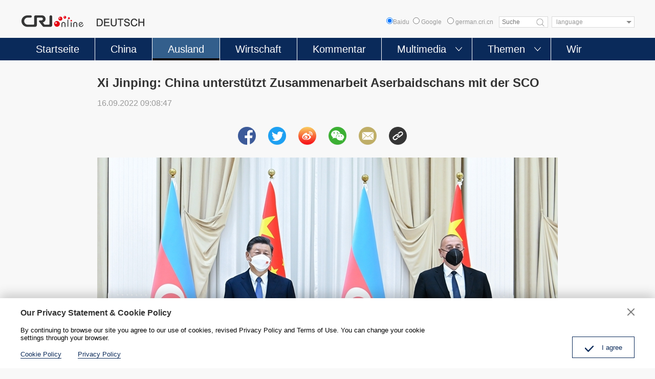

--- FILE ---
content_type: text/html
request_url: https://german.cri.cn/2022/09/16/ARTIBQ57JPTtCn1zIaqG6jfE220916.shtml
body_size: 10758
content:
 <!DOCTYPE html>
<html>
<head>
<meta charset="UTF-8">
<meta name="viewport" content="width=device-width, initial-scale=1.0, minimum-scale=1.0, maximum-scale=1.0, user-scalable=no">
<meta name="filetype" content="1">
<meta name="publishedtype" content="1">
<meta name="pagetype" content="1">
<meta name="format-detection" content="telephone=no">
<meta name="renderer" content="webkit|ie-comp|ie-stand">
<meta http-equiv="X-UA-Compatible" content="IE=edge,chrome=1">
<meta http-equiv="Pragma" content="no-cache">
<meta http-equiv="Cache-Control" content="no-cache">
<meta name="author" content="席晶">
<meta name="source" content="">
<title>
Xi Jinping: China unterstützt Zusammenarbeit Aserbaidschans mit der SCO
</title>
<meta name="catalogs" content="PAGEu9K4h9LR3r7BMP9OHVfG220310">
<meta name="contentid" content="ARTIBQ57JPTtCn1zIaqG6jfE220916">
<meta name=keywords content="Aserbaidschan">
<meta name="spm-id" content="C98846262907">
<meta name=description content="China unterstützt die Zusammenarbeit Aserbaidschans mit der Shanghaier Organisation für Zusammenarbeit (SCO), um gemeinsam für Sicherheit, Stabilität, Entwicklung und Wohlstand in der Region zu sorgen. Dies sagte der chinesische Staatspräsident Xi Jinping am Donnerstag während eines Treffens...">
<meta name="twitter:card" content="summary_large_image">
<meta property="og:title" content="Xi Jinping: China unterstützt Zusammenarbeit Aserbaidschans mit der SCO">
<meta property="og:image" content="https://p4crires.cri.cn/photoworkspace/cri/2022/09/16/2022091609075971851.jpg">
<meta property="og:description" content="China unterstützt die Zusammenarbeit Aserbaidschans mit der Shanghaier Organisation für Zusammenarbeit (SCO), um gemeinsam für Sicherheit, Stabilität, Entwicklung und Wohlstand in der Region zu sorgen. Dies sagte der chinesische Staatspräsident Xi Jinping am Donnerstag während eines Treffens...">
<meta name="twitter:title" content="Xi Jinping: China unterstützt Zusammenarbeit Aserbaidschans mit der SCO">
<meta name="twitter:description" content="China unterstützt die Zusammenarbeit Aserbaidschans mit der Shanghaier Organisation für Zusammenarbeit (SCO), um gemeinsam für Sicherheit, Stabilität, Entwicklung und Wohlstand in der Region zu sorgen. Dies sagte der chinesische Staatspräsident Xi Jinping am Donnerstag während eines Treffens...">
<meta name="twitter:image" content="https://p4crires.cri.cn/photoworkspace/cri/2022/09/16/2022091609075971851.jpg">
<script type="text/javascript" src="//rcrires.cri.cn/library/script/jquery-1.7.2.min.js"></script>
<script type="text/javascript" src="//res.wx.qq.com/open/js/jweixin-1.6.0.js"> </script>
<script src="//rcrires.cri.cn/photoAlbum/cri/templet/common/DEPA1644287113699532/jquery.qrcode.min.js" type="text/javascript" charset="utf-8"></script>
<script type="text/javascript" src="//rcrires.cri.cn/photoAlbum/cri/templet/common/DEPA1647501246271722/swiper.js"></script>
<script type="text/javascript" src="//rcrires.cri.cn/photoAlbum/cri/templet/common/DEPA1647501246271722/clipboard.js"></script>
<link rel="stylesheet" type="text/css" href="//rcrires.cri.cn/photoAlbum/cri/templet/common/DEPA1647501246271722/german_arti.css?ww22233s">
<script language="JavaScript">
                var url_domainname = location.href;
                var num_1 = url_domainname.split("//")[1];
                var domainame_ = num_1.split("/")[0];
                var type_ = num_1.split(".")[0];
                var commentTitle = "Xi Jinping: China unterstützt Zusammenarbeit Aserbaidschans mit der SCO"; //评论标题
                /* 评论对象ID 20位以内的字符串 每个被评论对象不同20120420------ */
                var itemid1 = "ARTIBQ57JPTtCn1zIaqG6jfE220916"; //正文页id，赋值给留言评论模块的参数之一
                var commentUrl = "https://german.cri.cn/2022/09/16/ARTIBQ57JPTtCn1zIaqG6jfE220916.shtml";
                var column_id = "TOPC1646899205624288";
                var sub_column_id = "PAGEu9K4h9LR3r7BMP9OHVfG220310";
                var domainname = domainame_;
                var sobey_video_flag = '';
                var type = type_;
                var pindao_1 = "CHAL1646898846262907";
                var dateNum = (new Date()).toLocaleDateString() + " " + (new Date()).toLocaleTimeString();
                var times_str = dateNum.replace(/年/g, '-').replace(/月/g, '-').replace(/日/g, '-').replace(/:/g, '-');
                var new_str = times_str.replace(/ /g, '-');
                var arr = new_str.split("-");
                var datum = new Date(Date.UTC(arr[0], arr[1] - 1, arr[2] - 2, arr[3] - 8, arr[4], arr[5]));
                var timeint = datum.getTime() / 1000;
                var html;
                var sorts_dianji = sub_column_id + ',' + column_id + ',' + itemid1.substring(0, 4); /*点击量sorts值*/
                var searchkeywords = "Aserbaidschan";
                var commentbreif = "";
                var commentimg3 = "";
                var commentimg2 = "";
                var commentimg1 = "https://p4crires.cri.cn/photoworkspace/cri/2022/09/16/2022091609075971851.jpg";
                var commentimg0 = "";
                var commentimg = commentimg3;
                if (commentimg3 == "") {
                    commentimg = commentimg2;
                }
                if (commentimg2 == "") {
                    commentimg = commentimg1;
                }
                if (commentimg1 == "") {
                    commentimg = commentimg0;
                }
                if (commentimg.split("//")[0] == '' || commentimg.split("//")[0] == 'http:') {
                    commentimg = "https://" + commentimg.split("//")[1];
                }
                var hdprop = "";
            </script>
<script type="text/javascript">
      function reSize(){
        var html = document.documentElement,
          w = html.clientWidth,
          dpr = parseInt(window.devicePixelRatio || 1);
        html.setAttribute('data-dpr', dpr);
        html.style.fontSize = w/640*100 + 'px';
      };
      if(document.documentElement.clientWidth <= 900){
        reSize();
      }
    </script>
</head>
<body data-spm="Pu9K4h9LR3r7">
<script>
with(document)with(body)with(insertBefore(createElement("script"),firstChild))setAttribute("exparams","v_id=&aplus&",id="tb-beacon-aplus",src=(location>"https"?"//js":"//js")+".data.cctv.com/__aplus_plugin_cctv.js,aplus_plugin_aplus_u.js")
    </script>
<div class="page_wrap">
<script>
	function headerSearch() {
		if($(".baidus input[type=radio]").attr("checked")=="checked"){
			var ked=$(".googleSearchInputBox").val();
			if (ked == "" || ked == null || ked == undefined) {
				return false; /*阻止表单提交*/
			} else {
				window.open("//www.baidu.com/baidu?wd="+encodeURIComponent(ked));
			}
		}else{
			if ($('#googleSearch-from').length > 0) {
			var keyWords = $(".googleSearchInputBox").val();
			if (keyWords == "" || keyWords == null || keyWords == undefined) {
				return false; /*阻止表单提交*/
			} else {
				$("#googleSearch-from").submit();
			}
			}
		}
	
}
</script>
<div id="headCon" class="">
<div class="header" style="">
<div class="header-inner maxWidth">
<div class="logo mod-middle">
<a href="/"><img src="//p1crires.cri.cn/photoAlbum/cri/templet/common/DEPA1646900633723801/logo.png"></a>
</div>
<div class="wap-share-con">
<div class="german_share">
<div class="german_share_con">
<a data-cmd='fbook'><img src="//p1crires.cri.cn/photoAlbum/cri/templet/common/DEPA1646900633723801/share-facebook-icon.png"></a>
<a data-cmd='twi'><img src="//p1crires.cri.cn/photoAlbum/cri/templet/common/DEPA1646900633723801/share-twitter-icon.png"></a>
<a data-cmd='tsina'><img src="//p1crires.cri.cn/photoAlbum/cri/templet/common/DEPA1646900633723801/share-weibo-icon.png"></a>
<a data-cmd='weixin'><img src="//p1crires.cri.cn/photoAlbum/cri/templet/common/DEPA1646900633723801/share-wechat-icon.png"></a>
<a class="mailto" href="mailto:?subject=Radio China International DEUTSCH&body=Radio China International DEUTSCH http://german.cri.cn/" target="_blank"><img src="//p1crires.cri.cn/photoAlbum/cri/templet/common/DEPA1646900633723801/share-email-icon.png"></a>
<a class="copyPathBtn"><img src="//p1crires.cri.cn/photoAlbum/cri/templet/common/DEPA1646900633723801/share-copy-icon.png">
<div class="copySuccessBox copyBox"></div>
<div class="copyErrorBox copyBox"></div>
</a>
</div>
<div class="clear"></div>
</div>
</div>
<div class="header-inner-right">
<div class="baidus" style="position: relative;float: left;font-size: 12px;color: #999999;line-height: 22px;"><input type="radio" value="" name="sitesearch">Baidu</div>
<form method="get" action="//www.google.com/search" target="google_window" class="googleSearch" id="googleSearch-from">
<label class="googleSearch-sitesearch"><input type="radio" name="sitesearch" value=""> Google</label>
<label class="googleSearch-sitesearch"><input type="radio" name="sitesearch" value="german.cri.cn" checked="checked"> german.cri.cn</label>
<input type="text" name="q" value="" placeholder="Suche" class="googleSearchInputBox">
<input type="hidden" name="ie" value="UTF-8"><input type="hidden" name="oe" value="UTF-8"><input type="hidden" name="hl" value="eo">
<div class="googleSearch-btn" onclick="headerSearch();" title="search"></div>
</form>
<div class="chooseLanguage">
<select onchange="location.href=this.options[this.selectedIndex].value;" name="language">
<option value="" selected="">language</option>
<option value="http://albanian.cri.cn/">Albanian</option>
<option value="http://arabic.cri.cn/">Arabic</option>
<option value="http://bengali.cri.cn/">Bengali</option>
<option value="http://belarusian.cri.cn/">Belarusian</option>
<option value="http://bulgarian.cri.cn/">Bulgarian</option>
<option value="http://myanmar.cri.cn/">Burmese</option>
<option value="http://cambodian.cri.cn/">Cambodian</option>
<option value="http://croatian.cri.cn/">Croatian</option>
<option value="http://www.cri.cn/index.html?lang=zh-cn/">Chinese Simplified</option>
<option value="http://big5.cri.cn">Chinese Traditional</option>
<option value="http://czech.cri.cn/">Czech</option>
<option value="http://chinaplus.cri.cn/">English</option>
<option value="http://esperanto.cri.cn/">Esperanto</option>
<option value="http://filipino.cri.cn/">Filipino</option>
<option value="http://french.cri.cn/">French</option>
<option value="http://german.cri.cn/">German</option>
<option value="http://greek.cri.cn/">Greek</option>
<option value="http://hausa.cri.cn/">Hausa</option>
<option value="http://hebrew.cri.cn/">Hebrew</option>
<option value="http://hindi.cri.cn/">Hindi</option>
<option value="http://hungarian.cri.cn/">Hungarian</option>
<option value="http://indonesian.cri.cn/">Indonesian</option>
<option value="http://italian.cri.cn/">Italian</option>
<option value="http://japanese.cri.cn/">Japanese</option>
<option value="http://korean.cri.cn/">Korean</option>
<option value="http://laos.cri.cn/">Lao</option>
<option value="http://malay.cri.cn/">Malay</option>
<option value="http://mongol.cri.cn/">Mongolian</option>
<option value="http://nepal.cri.cn/">Nepali</option>
<option value="http://persian.cri.cn/">Persian</option>
<option value="http://polish.cri.cn/">Polish</option>
<option value="http://portuguese.cri.cn/">Portuguese</option>
<option value="http://pushtu.cri.cn/">Pushtu</option>
<option value="http://romanian.cri.cn/">Romanian</option>
<option value="http://russian.cri.cn/">Russian</option>
<option value="http://serbian.cri.cn/">Serbian</option>
<option value="http://sinhalese.cri.cn/">Sinhalese</option>
<option value="http://espanol.cri.cn/">Spanish</option>
<option value="http://swahili.cri.cn/">Swahili</option>
<option value="http://tamil.cri.cn/">Tamil</option>
<option value="http://thai.cri.cn/">Thai</option>
<option value="http://turkish.cri.cn/">Turkish</option>
<option value="http://urdu.cri.cn/">Urdu</option>
<option value="http://ukrainian.cri.cn/">Ukrainian</option>
<option value="http://vietnamese.cri.cn/">Vietnamese</option>
</select>
</div>
</div>
</div>
</div>
<div class="naver">
<div class="naver-inner maxWidth">
<div class="nav">
<ul>
<li class="nav-item">
<a href="//german.cri.cn/index.shtml" class="nav-item-a" data-flag="germany">Startseite</a>
</li>
<li class="nav-item ">
<a href="//german.cri.cn/china/index.shtml" class="nav-item-a" data-flag="china">China</a>
</li>
<li class="nav-item">
<a href="//german.cri.cn/ausland/index.shtml" class="nav-item-a" data-flag="ausland">Ausland</a>
</li>
<li class="nav-item">
<a class="nav-item-a" href="//german.cri.cn/wirtschaft/index.shtml" data-flag="wirtschaft">Wirtschaft</a>
</li>
<li class="nav-item">
<a href="//german.cri.cn/kommentar/index.shtml" class="nav-item-a" data-flag="kommentar">Kommentar</a>
</li>
<li class="nav-item more nav-more-btn-1">
<a class="nav-item-a" data-flag="multimedia">Multimedia</a><span style="transform: rotate(0deg);"></span>
<div class="nav-more nav-more-box-1" style="box-shadow: unset; height: 0px;">
<ul class="clearfix">
<li>
<a href="//german.cri.cn/video/index.shtml">Video</a>
<a href="//german.cri.cn/fotos/index.shtml">Fotos</a>
</li>
</ul>
</div>
</li>
<li class="nav-item more nav-more-btn-2">
<a class="nav-item-a" data-flag="themen">Themen</a><span style="transform: rotate(0deg);"></span>
<div class="nav-more nav-more-box-2" style="box-shadow: unset; height: 0px;">
<ul class="clearfix">
<li>
<a href="//german.cri.cn/politik/index.shtml">Politik</a>
<a href="//german.cri.cn/kultur/index.shtml">Kultur</a>
<a href="//german.cri.cn/umwelt/index.shtml">Umwelt</a>
<a href="//german.cri.cn/china_und_europa/index.shtml">China und Europa</a>
</li>
<li>
<a href="//german.cri.cn/wissen/index.shtml">Wissen</a>
<a href="//german.cri.cn/sport/index.shtml">Sport</a>
<a href="//german.cri.cn/specials/index.shtml">Specials</a>
</li>
</ul>
</div>
</li>
<li class="nav-item">
<a href="//german.cri.cn/wir/index.shtml" class="nav-item-a" data-flag="wir">Wir</a>
</li>
</ul>
</div>
</div>
</div>
<div class="mobilNav clearfix">
<h3 class="mobilNav-title"><a href="/">Startseite</a></h3>
<a class="mobilNav-btn"><span>Menü</span><i></i></a>
</div>
</div>
<div class="phonefuc">
<div class="navPage">
<div class="navPage-header clearfix">
<span class="fl"></span>
<a href="javascript:;" class="fr" id="js-navPage-back"></a>
</div>
<div class="navPage-con">
<div class="navPage-item"><a href="//german.cri.cn/index.shtml" class="navPage-columnName">Startseite</a></div>
<div class="navPage-item"><a href="//german.cri.cn/china/index.shtml" class="navPage-columnName">China</a></div>
<div class="navPage-item"><a href="//german.cri.cn/ausland/index.shtml" class="navPage-columnName">Ausland</a></div>
<div class="navPage-item"><a href="//german.cri.cn/kommentar/index.shtml" class="navPage-columnName">Kommentar</a></div>
<div class="navPage-item more">
<a class="navPage-columnName">Multimedia</a>
<ul class="clearfix">
<li><a href="//german.cri.cn/video/index.shtml">Video</a></li>
<li><a href="//german.cri.cn/fotos/index.shtml">Fotos</a></li>
</ul>
</div>
<div class="navPage-item more">
<a class="navPage-columnName">Themen</a>
<ul class="clearfix">
<li><a href="//german.cri.cn/politik/index.shtml">Politik</a></li>
<li><a href="//german.cri.cn/wirtschaft/index.shtml">Wirtschaft</a></li>
<li><a href="//german.cri.cn/kultur/index.shtml">Kultur</a></li>
<li><a href="//german.cri.cn/wissen/index.shtml">Wissen</a></li>
<li><a href="//german.cri.cn/sport/index.shtml">Sport</a></li>
<li><a href="//german.cri.cn/umwelt/index.shtml">Umwelt</a></li>
<li><a href="//german.cri.cn/specials/index.shtml">Specials</a></li>
<li class="autoSpacing"><a href="//german.cri.cn/china_und_europa/index.shtml">China und Europa</a></li>
</ul>
</div>
<div class="navPage-item"><a href="//german.cri.cn/wir/index.shtml" class="navPage-columnName">Wir</a></div>
</div>
</div>
<style>
	@media screen and (max-width:900px) {
	.navPage{padding:.25rem .4rem;}
	.navPage-header span{width: 5px;height: 18px;background-color: #0a2a5a;margin-top: 2px;float: left;display: inline-block;}
	.navPage-header a{width: 22px;height: 22px;background: url('//p1crires.cri.cn/photoAlbum/cri/templet/common/DEPA1646900633723801/indexclose.png') no-repeat;background-size:100% 100%;cursor: pointer;display: inline-block;float: right;}
	.navPage-con .navPage-item{margin-top: .3rem;}
	.navPage-con .navPage-columnName{font-size: .28rem;line-height: .32rem;color: #333333;display: block;}
	/* .navPage-con .navPage-item.more ul{margin-top: .3rem;} */
	.navPage-con .navPage-item.more ul li{float: left;width: 1.75rem;height: .55rem;margin-right: 0.175rem;text-align: center;border:1px solid #dcdcdc;background-color: #fff;margin-top: .2rem;}
	.navPage-con .navPage-item.more ul li:nth-of-type(3n){margin-right: 0;}
	.navPage-con .navPage-item.more ul li a{font-size: .26rem;line-height: .55rem;color: #333;display: block;}
	.navPage-con .navPage-item.more ul li.autoSpacing{width: auto;padding: 0 0.4rem;}
	}
	.phonefuc{overflow: auto;}
	</style>
<script>
		$(".fr").click(function(){
				$(".phonefuc").hide();
			})
	</script>
</div>
<style>
			.wap-share-con{display: none;}
			.phonefuc{display: none;background: #fff;    position: fixed;    width: 100%;    height: 100%;    z-index: 99999999;    top: 0;    left: 0;}
			@media screen and (max-width:900px) {
			.baidus{display: none;}
			}
		</style>
<script type="text/javascript">
			$(".mobilNav-btn").click(function(){
				$(".phonefuc").show();
			})
			
			$("input[type=radio]").prop("checked",false);
			$(".baidus input[type=radio]").attr("checked",true);
			$("input[type=radio]").click(function(){
				$("input[type=radio]").prop("checked",false);
				$(this).attr("checked",true);
			})
			
			
			var pageid=$('meta[name="catalogs"]').attr("content");
			if (pageid=="PAGEyGv2I3pvDBY284358Mt4220310" && $('meta[name="contentid"]').attr("content")==undefined) {
				if(document.documentElement.clientWidth > 900){
					$(".wap-share-con").show();
				}
				
			}	if(pageid=="PAGET3RXyzGyJv6R9spQbR4R220310"||pageid=="PAGE5STliscgnYABR8JyCR4c220310"||pageid=="PAGEXndk6XdopSeSkHxcownX220310"){
			   	$(".naver .nav .nav-item").eq(1).addClass("current")
			   }
			   
			   if(pageid=="PAGEu9K4h9LR3r7BMP9OHVfG220310"||pageid=="PAGEi3kcm8aYU1o58rsdpSeP220310"){
			   	$(".naver .nav .nav-item").eq(2).addClass("current")
			   }
			   if(pageid=="PAGExdz4WXeaV4kRimFtygEZ220310"||pageid=="PAGEMqdvGV8h127DCD31OeTV230421"){
			   	$(".naver .nav .nav-item").eq(3).addClass("current")
			   }
			   if(pageid=="PAGEKH5hXk2JxD7GIiof4qq9220310"||pageid=="PAGERt9r94Tkgcwzuq9stG6F220310"){
			   	$(".naver .nav .nav-item").eq(4).addClass("current")
			   }
			   if(pageid=="PAGEbqJNdTvLvDiL49asIKTS220310"||pageid=="PAGEhtgefAqEtdzCtU7cha37220310"||pageid=="PAGEdrc0UGptS1dlxRkHSHxV220310"||pageid=="PAGEF9pEWMhPIQVEygUyWsoa220310"||pageid=="PAGEnat8DqiCyYEP7vdGhVR9220310"||pageid=="PAGEEjzRwaeFe9ysmYMfn57P220310"||pageid=="PAGExlplOokmA1rGexXHiCp0220310"||pageid=="PAGECQyUEKyQUSF2Zeybqb0M220310"||pageid=="PAGETjQ7jK1vFwpSE5BhQaXd220310"||pageid=="PAGExRhD8L9Xoa3nvSsca4Wd220310"){
			   	$(".naver .nav .nav-item").eq(5).addClass("current")
			   }
			   
			   
			   if(pageid=="PAGEGyrDnl4CmmtFnG1AkJu3220310"||pageid=="PAGEA3b8IAR3M1UHl6NRnndB220310"||pageid=="PAGEOhzDkDPt3DA2XT1i3f5w220310"||pageid=="PAGEANq2eebsLGTIeGjImhGB220310"||pageid=="PAGEz0S2SywoKKuL3N4BMuUu220310"||pageid=="PAGEfm4lguZnYYkTwHoI2Fcx220310"||pageid=="PAGEhQzep3JlIOktlXICZ9hE220310"||pageid=="PAGELNloxAPzVMJQ8fENwf2a220310"||pageid=="PAGE44s2FkaOfmvCZ8P6Asjy220310"){
			   	$(".naver .nav .nav-item").eq(6).addClass("current")
			   }
			   if(pageid=="PAGE1lF0IT9RWUyYuIuFarNS220310"){
			   	$(".naver .nav .nav-item").eq(7).addClass("current")
			   }
			   
		</script>
<div id="page_body">
<div class="column_wrapper">
<div class="pade_con">
<div class="title_area" id="title_area">
<h2>Xi Jinping: China unterstützt Zusammenarbeit Aserbaidschans mit der SCO</h2>
<div class="info">16.09.2022 09:08:47</div>
</div>
<div class="german_share">
<div class="german_share_con">
<a data-cmd='fbook'><img src="//p1crires.cri.cn/photoAlbum/cri/templet/common/DEPA1646900633723801/share-facebook-icon.png"></a>
<a data-cmd='twi'><img src="//p1crires.cri.cn/photoAlbum/cri/templet/common/DEPA1646900633723801/share-twitter-icon.png"></a>
<a data-cmd='tsina'><img src="//p1crires.cri.cn/photoAlbum/cri/templet/common/DEPA1646900633723801/share-weibo-icon.png"></a>
<a data-cmd='weixin'><img src="//p1crires.cri.cn/photoAlbum/cri/templet/common/DEPA1646900633723801/share-wechat-icon.png"></a>
<a class="mailto" href="mailto:?subject=Radio China International DEUTSCH&body=Radio China International DEUTSCH http://german.cri.cn/" target="_blank"><img src="//p1crires.cri.cn/photoAlbum/cri/templet/common/DEPA1646900633723801/share-email-icon.png"></a>
<a class="copyPathBtn"><img src="//p1crires.cri.cn/photoAlbum/cri/templet/common/DEPA1646900633723801/share-copy-icon.png">
<div class="copySuccessBox copyBox"></div>
<div class="copyErrorBox copyBox"></div>
</a>
</div>
<div class="clear"></div>
</div>
<div class="content_area">
<p style="text-align: center;" class="photo_img_20190808"><img src="https://p3crires.cri.cn/photoworkspace/cri/contentimg/2022/09/16/2022091609074967167.jpeg" alt=""/></p><p>China unterstützt die Zusammenarbeit Aserbaidschans mit der Shanghaier Organisation für Zusammenarbeit (SCO), um gemeinsam für Sicherheit, Stabilit&auml;t, Entwicklung und Wohlstand in der Region zu sorgen. Dies sagte der chinesische Staatspr&auml;sident Xi Jinping am Donnerstag w&auml;hrend eines Treffens mit seinem aserbaidschanischen Amtskollegen Ilham Aliyev am Rande der 22. Tagung des Rates der Staatschefs der SCO in der usbekischen Stadt Samarkand.</p><p>Das Jahr 2022 markiere den 30. Jahrestag der Aufnahme der diplomatischen Beziehungen zwischen den beiden L&auml;ndern, so Xi weiter. China unterstütze den von der aserbaidschanischen Bev&ouml;lkerung unabh&auml;ngig gew&auml;hlten Entwicklungsweg.</p><p>Der chinesische Staatspr&auml;sident rief beide Seiten dazu auf, die bilateralen Beziehungen von einem strategischen Standpunkt aus zu betrachten und zu planen, das strategische gegenseitige Vertrauen zu st&auml;rken, die gegenseitige Unterstützung zu verst&auml;rken, die für beide Seiten vorteilhafte Zusammenarbeit zu vertiefen sowie sich für eine stetige, vertiefte und praktische Zusammenarbeit in verschiedenen Bereichen einzusetzen.</p><p>China hei&szlig;e Aserbaidschan willkommen, sich China bei der Umsetzung der Globalen Entwicklungsinitiative und der Globalen Sicherheitsinitiative anzuschlie&szlig;en.</p><p>Beide L&auml;nder sollten auch den Handel ausweiten, die Zahl der China-Europa-Express-Güterzugverbindungen erh&ouml;hen und ungehinderte internationale Lieferketten sicherstellen.</p><p>Xi Jinping zeigte sich au&szlig;erdem zuversichtlich, dass die Zusammenarbeit zwischen China und Aserbaidschan im Rahmen der Seidenstra&szlig;en-Initiative weitreichende Perspektiven bietet.</p>
</div>
<div class="german_more">
<a href="https://german.cri.cn" target="_blank">Zur Startseite</a>
</div>
<div class="clear"></div>
<div class="german_share">
<div class="german_share_con">
<a data-cmd='fbook'><img src="//p1crires.cri.cn/photoAlbum/cri/templet/common/DEPA1646900633723801/share-facebook-icon.png"></a>
<a data-cmd='twi'><img src="//p1crires.cri.cn/photoAlbum/cri/templet/common/DEPA1646900633723801/share-twitter-icon.png"></a>
<a data-cmd='tsina'><img src="//p1crires.cri.cn/photoAlbum/cri/templet/common/DEPA1646900633723801/share-weibo-icon.png"></a>
<a data-cmd='weixin'><img src="//p1crires.cri.cn/photoAlbum/cri/templet/common/DEPA1646900633723801/share-wechat-icon.png"></a>
<a class="mailto" href="mailto:?subject=Radio China International DEUTSCH&body=Radio China International DEUTSCH http://german.cri.cn/" target="_blank"><img src="//p1crires.cri.cn/photoAlbum/cri/templet/common/DEPA1646900633723801/share-email-icon.png"></a>
<a class="copyPathBtn"><img src="//p1crires.cri.cn/photoAlbum/cri/templet/common/DEPA1646900633723801/share-copy-icon.png">
<div class="copySuccessBox copyBox"></div>
<div class="copyErrorBox copyBox"></div>
</a>
</div>
<div class="clear"></div>
</div>
</div>
</div>
<div class="vspace" style="height:30px"></div>
<div class="column_wrapper">
<div id="SUBD1647592829004464">
<div class="md_german">
<div class="md_hdc"><b></b></div>
<div class="md_hd">
<span class="mh_title">
<em></em><strong>Das könnte Sie auch interessieren</strong></span>
<span class="mh_option"></span>
</div>
<div class="md_bd">
<div id="SUBD1647592869242470" data-spm="S42470" class="german_tab_con">
<div class="ty_pic_arti">
<div class="arti_l">
<ul class="arti_lunb swiper-wrapper">
<li class="swiper-slide">
<div class="img_box">
<a href="https://german.cri.cn/2022/06/29/ARTI1qge1UvvqM9uGQwYXrS0220629.shtml" target="_blank"> <img src="https://p5crires.cri.cn/photoworkspace/cri/2022/06/29/2022062910553297283.jpg"></a>
</div>
<div class="text_box">
<div class="tit">
<h3><a href="https://german.cri.cn/2022/06/29/ARTI1qge1UvvqM9uGQwYXrS0220629.shtml" target="_blank">NVK: System der Volkskongresse wurde ausgereift</a></h3></div>
<div class="subtime"></div>
<div class="brief"></div>
<div class="share-box">
<a href="javascript:;" class="fb"></a>
<a href="javascript:;" class="tw"></a>
<a href="javascript:;" class="copy"></a>
</div>
</div>
<div class="clear"></div>
</li>
<li class="swiper-slide">
<div class="img_box">
<a href="https://german.cri.cn/2022/06/28/ARTI16dGq4gP9BXYHEpTiYdg220628.shtml" target="_blank"> <img src="https://p5crires.cri.cn/photoworkspace/cri/2022/06/28/2022062820070572466.jpg"></a>
</div>
<div class="text_box">
<div class="tit">
<h3><a href="https://german.cri.cn/2022/06/28/ARTI16dGq4gP9BXYHEpTiYdg220628.shtml" target="_blank">Shenzhou-13-Besatzung gibt erste Pressekonferenz seit der Rückkehr aus dem All</a></h3></div>
<div class="subtime"></div>
<div class="brief"></div>
<div class="share-box">
<a href="javascript:;" class="fb"></a>
<a href="javascript:;" class="tw"></a>
<a href="javascript:;" class="copy"></a>
</div>
</div>
<div class="clear"></div>
</li>
<li class="swiper-slide">
<div class="img_box">
<a href="https://german.cri.cn/2022/06/29/ARTICP0LFH3dK0TNjh0igYDM220629.shtml" target="_blank"> <img src="https://p3crires.cri.cn/photoworkspace/cri/2022/06/29/2022062909314916220.jpg"></a>
</div>
<div class="text_box">
<div class="tit">
<h3><a href="https://german.cri.cn/2022/06/29/ARTICP0LFH3dK0TNjh0igYDM220629.shtml" target="_blank">China fordert USA im UN-Menschenrechtsrat zu Einstellung von Verbreitung falscher Informationen auf</a></h3></div>
<div class="subtime"></div>
<div class="brief"></div>
<div class="share-box">
<a href="javascript:;" class="fb"></a>
<a href="javascript:;" class="tw"></a>
<a href="javascript:;" class="copy"></a>
</div>
</div>
<div class="clear"></div>
</li>
<li class="swiper-slide">
<div class="img_box">
<a href="https://german.cri.cn/2022/06/29/ARTIJMkPvloDx5SgLkXqKyiB220629.shtml" target="_blank"> <img src="https://p5crires.cri.cn/photoworkspace/cri/2022/06/29/2022062909332790329.jpg"></a>
</div>
<div class="text_box">
<div class="tit">
<h3><a href="https://german.cri.cn/2022/06/29/ARTIJMkPvloDx5SgLkXqKyiB220629.shtml" target="_blank">NATO-Gipfel mit Protesten von Kriegsgegnern eröffnet</a></h3></div>
<div class="subtime"></div>
<div class="brief"></div>
<div class="share-box">
<a href="javascript:;" class="fb"></a>
<a href="javascript:;" class="tw"></a>
<a href="javascript:;" class="copy"></a>
</div>
</div>
<div class="clear"></div>
</li>
<li class="swiper-slide">
<div class="img_box">
<a href="https://german.cri.cn/2022/06/29/ARTIiyarqkMFi08dLTTCNr3V220629.shtml" target="_blank"> <img src="https://p3crires.cri.cn/photoworkspace/cri/2022/06/29/2022062909411254527.jpg"></a>
</div>
<div class="text_box">
<div class="tit">
<h3><a href="https://german.cri.cn/2022/06/29/ARTIiyarqkMFi08dLTTCNr3V220629.shtml" target="_blank">Chinesischer UN-Vertreter warnt NATO vor Entfesselung von neuem Kaltem Krieg unter Vorwand von Ukraine-Krise</a></h3></div>
<div class="subtime"></div>
<div class="brief"></div>
<div class="share-box">
<a href="javascript:;" class="fb"></a>
<a href="javascript:;" class="tw"></a>
<a href="javascript:;" class="copy"></a>
</div>
</div>
<div class="clear"></div>
</li>
</ul>
<div class="swiper-pagination swiper-pagination-bullets"></div>
<div class="swiper-button-prev" tabindex="0" role="button" aria-label="Previous slide" aria-disabled="false"></div>
<div class="swiper-button-next" tabindex="0" role="button" aria-label="Next slide" aria-disabled="false"></div>
</div>
</div>
</div>
</div>
<div class="md_ftc"><b></b></div>
</div>
</div>
</div>
</div>
<div id="footCon">
<div class="appDown">
<div class="appDown-con maxWidth">
<div class="appDown-infoLogo">
<img src="https://p4crires.cri.cn/photoAlbum/cri/page/performance/img/2022/3/17/1647502558943_333.jpg">
</div>
<div class="appDown-code"><img src="https://p2crires.cri.cn/photoAlbum/cri/page/performance/img/2022/3/17/1647502632593_896.jpg"><img src="https://p4crires.cri.cn/photoAlbum/cri/page/performance/img/2022/3/17/1647502627725_776.jpg"><img src="https://p1crires.cri.cn/photoAlbum/cri/page/performance/img/2022/3/17/1647502623585_327.jpg">
</div>
</div>
</div>
<div class="footLink">
<div class="footLink-con maxWidth">
<div class="footLink-item"><h3><a href="https://german.cri.cn/aktuell/index.shtml" target="_blank">Aktuell</a></h3><p></p></div>
<div class="footLink-item"><h3><a href="https://german.cri.cn/china/index.shtml" target="_blank">China</a></h3><p></p></div>
<div class="footLink-item"><h3><a href="https://german.cri.cn/ausland/index.shtml" target="_blank">Ausland</a></h3><p></p></div>
<div class="footLink-item"><h3><a href="https://german.cri.cn/kommentar/index.shtml" target="_blank">Kommentar</a></h3><p></p></div>
<div class="footLink-item"><h3>Multimedia</h3><p><a href="/video/index.shtml">Video</a><a href="/fotos/index.shtml">Fotos</a></p></div>
<div class="footLink-item"><h3>Themen</h3><p><a href="/politik/index.shtml">Politik</a><a href="/wirtschaft/index.shtml">Wirtschaft</a><a href="/kultur/index.shtml">Kultur</a><a href="/wissen/index.shtml">Wissen</a><a href="/umwelt/index.shtml">Umwelt</a><a href="/sport/index.shtml">Sport</a><a href="/china_und_europa/index.shtml">China und Europa</a><a href="/specials/index.shtml">Specials</a></p></div>
<div class="footLink-item"><h3><a href="https://german.cri.cn/wir/index.shtml" target="_blank">Wir</a></h3><p><a target="_blank" href="//german.cri.cn/PrivacyPolicy/index.shtml">Privacy Policy</a>
<a target="_blank" href="//german.cri.cn/2022/10/08/ARTImNU2Ex1ncNJtsJI5NJHW221008.shtml">Impressum</a></p></div>
</div>
</div>
<div class="footCopyright">
<div class="footCopyright-con maxWidth">© China Radio International.CRI. All Rights Reserved. <br>16A Shijingshan Road, Beijing, China</div>
</div>
</div>
</div>
<script>var dom = document.createElement("script");
	dom.src = "https://www.googletagmanager.com/gtag/js?id=G-9WXQLRHT4W";
	dom.async = 'async';
	var s = document.getElementsByTagName("script")[0]; 
	s.parentNode.insertBefore(dom, s);
	
	window.dataLayer = window.dataLayer || [];
	function gtag(){dataLayer.push(arguments);}
	gtag('js', new Date());
	gtag('config', 'G-9WXQLRHT4W');
var _paq = window._paq || [];

	_paq.push(['trackPageView']);
	_paq.push(['enableLinkTracking']);
	(function() {
		var u="//matomo.meldingcloud.com/";
		_paq.push(['setTrackerUrl', u+'matomo.php']);
		_paq.push(['setSiteId', '2']);
		var d=document, g=d.createElement('script'), s=d.getElementsByTagName('script')[0];
		g.type='text/javascript'; g.async=true; g.defer=true; g.src=u+'matomo.js'; s.parentNode.insertBefore(g,s);
	})();
		</script>
<script src="//rcrires.cri.cn/photoAlbum/cri/templet/common/DEPA1647501246271722/german_shareToSnsCommon1.1.js"></script>
<script src="//rcrires.cri.cn/photoAlbum/cri/templet/common/DEPA1647501246271722/german_arti.js?223333332"></script>
</body>
</html>

--- FILE ---
content_type: application/javascript
request_url: https://p.data.cctv.com/ge.js
body_size: 68
content:
window.goldlog=(window.goldlog||{});goldlog.Etag="6uf3IfQg40sCARLhOUph6XJt";goldlog.stag=2;